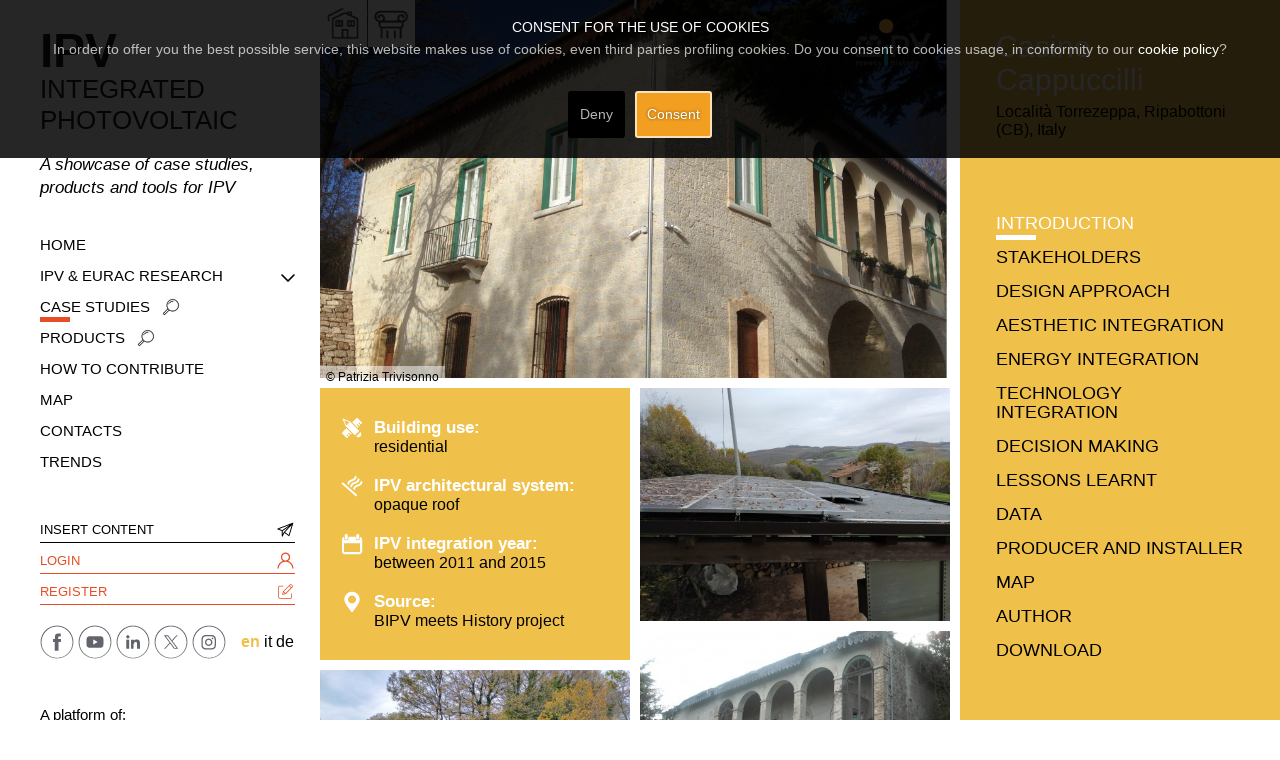

--- FILE ---
content_type: text/html; charset=utf-8
request_url: https://integratedpv.eurac.edu/en/case-studies/casino-cappuccilli.html
body_size: 48302
content:
<!DOCTYPE html>
<html xmlns="http://www.w3.org/1999/xhtml" xml:lang="en" version="XHTML+RDFa 1.0" dir="ltr"
  xmlns:og="http://ogp.me/ns#"
  xmlns:content="http://purl.org/rss/1.0/modules/content/"
  xmlns:dc="http://purl.org/dc/terms/"
  xmlns:foaf="http://xmlns.com/foaf/0.1/"
  xmlns:rdfs="http://www.w3.org/2000/01/rdf-schema#"
  xmlns:sioc="http://rdfs.org/sioc/ns#"
  xmlns:sioct="http://rdfs.org/sioc/types#"
  xmlns:skos="http://www.w3.org/2004/02/skos/core#"
  xmlns:xsd="http://www.w3.org/2001/XMLSchema#">

<head profile="http://www.w3.org/1999/xhtml/vocab">
  <meta http-equiv="Content-Type" content="text/html; charset=utf-8" />
<meta content="#ffffff" name="theme-color" />
<meta content="#ffffff" name="msapplication-navbutton-color" />
<meta content="black-translucent" name="apple-mobile-web-app-status-bar-style" />
<meta about="/en/heritage-constraint/listed-building.html" typeof="skos:Concept" property="rdfs:label skos:prefLabel" content="listed building" />
<link rel="shortcut icon" href="https://integratedpv.eurac.edu/sites/all/themes/ndesign/favicon.ico" type="image/vnd.microsoft.icon" />
<link rel="canonical" href="https://integratedpv.eurac.edu/en/case-studies/casino-cappuccilli.html" />
<link rel="shortlink" href="https://integratedpv.eurac.edu/en/node/976" />
<meta property="og:type" content="company" />
<meta property="og:title" content="Casino Cappuccilli" />
<meta property="og:description" content="province of Campobasso, the Casino Cappuccilli is one of the most important expressions of rural Molise architecture. The original building dates back to the 18th century, with an extension from between the end of the 19th century and the beginning of the 20th century, a period which saw the creation of the neoclassical facade that currently characterises the building’s architecture. Casino Cappuccilli is comprised of a habitation and garden and is thus of extraordinary value as an authentic expression of local culture. There is a wooden photovoltaic canopy erected in the garden. Sources: Arch. Patrizia Trivisonno" />
<meta property="og:image" content="https://integratedpv.eurac.edu/sites/default/files/styles/thumb-gallery/public/casi-studio/field_image/I_resized.jpg?itok=qX6y7qjq" />
  <title>Casino Cappuccilli | Eurac Research</title>
  <style type="text/css" media="all">
@import url("https://integratedpv.eurac.edu/modules/system/system.base.css?t4sl0k");
@import url("https://integratedpv.eurac.edu/modules/system/system.menus.css?t4sl0k");
@import url("https://integratedpv.eurac.edu/modules/system/system.messages.css?t4sl0k");
@import url("https://integratedpv.eurac.edu/modules/system/system.theme.css?t4sl0k");
</style>
<style type="text/css" media="all">
@import url("https://integratedpv.eurac.edu/modules/comment/comment.css?t4sl0k");
@import url("https://integratedpv.eurac.edu/sites/all/modules/date/date_api/date.css?t4sl0k");
@import url("https://integratedpv.eurac.edu/modules/field/theme/field.css?t4sl0k");
@import url("https://integratedpv.eurac.edu/sites/all/modules/file_manager/css/file_manager.css?t4sl0k");
@import url("https://integratedpv.eurac.edu/modules/node/node.css?t4sl0k");
@import url("https://integratedpv.eurac.edu/modules/search/search.css?t4sl0k");
@import url("https://integratedpv.eurac.edu/modules/user/user.css?t4sl0k");
@import url("https://integratedpv.eurac.edu/sites/all/modules/views/css/views.css?t4sl0k");
@import url("https://integratedpv.eurac.edu/sites/all/modules/ckeditor/css/ckeditor.css?t4sl0k");
</style>
<style type="text/css" media="all">
@import url("https://integratedpv.eurac.edu/sites/all/modules/ctools/css/ctools.css?t4sl0k");
@import url("https://integratedpv.eurac.edu/modules/locale/locale.css?t4sl0k");
@import url("https://integratedpv.eurac.edu/sites/all/modules/field_collection/field_collection.theme.css?t4sl0k");
@import url("https://integratedpv.eurac.edu/modules/taxonomy/taxonomy.css?t4sl0k");
</style>
<link type="text/css" rel="stylesheet" href="https://kenwheeler.github.io/slick/slick/slick.css" media="all" />
<link type="text/css" rel="stylesheet" href="https://kenwheeler.github.io/slick/slick/slick-theme.css" media="all" />
<style type="text/css" media="all">
@import url("https://integratedpv.eurac.edu/sites/default/files/less/template.WW2BIpVcIqzisUVh4wL9OQwt3KN-ZEb_0Xh_kxjH2rU.css?t4sl0k");
</style>
<style type="text/css" media="all">
@import url("https://integratedpv.eurac.edu/sites/all/libraries/eucookielaw/eucookielaw.css?t4sl0k");
@import url("https://integratedpv.eurac.edu/sites/all/modules/eu_cookie_law/eu_cookie_law.css?t4sl0k");
</style>
<link type="text/css" rel="stylesheet" href="https://integratedpv.eurac.edu/sites/all/themes/ndesign/css/featherlight.min.css?t4sl0k" media="screen" />
<link type="text/css" rel="stylesheet" href="https://integratedpv.eurac.edu/sites/all/themes/ndesign/css/featherlight.gallery.min.css?t4sl0k" media="screen" />
  <script type="text/javascript" src="https://integratedpv.eurac.edu/sites/all/libraries/eucookielaw/EUCookieLaw.js?t4sl0k"></script>
<script type="text/javascript" src="https://integratedpv.eurac.edu/sites/all/modules/eu_cookie_law/eu_cookie_law_util.js?t4sl0k"></script>
<script type="text/javascript" src="https://integratedpv.eurac.edu/sites/all/modules/jquery_update/replace/jquery/1.11/jquery.min.js?v=1.11.2"></script>
<script type="text/javascript" src="https://integratedpv.eurac.edu/misc/jquery-extend-3.4.0.js?v=1.11.2"></script>
<script type="text/javascript" src="https://integratedpv.eurac.edu/misc/jquery-html-prefilter-3.5.0-backport.js?v=1.11.2"></script>
<script type="text/javascript" src="https://integratedpv.eurac.edu/misc/jquery.once.js?v=1.2"></script>
<script type="text/javascript" src="https://integratedpv.eurac.edu/misc/drupal.js?t4sl0k"></script>
<script type="text/javascript">
<!--//--><![CDATA[//><!--
new EUCookieLaw({
  message:  "In order to offer you the best possible service, this website makes use of cookies, even third parties profiling cookies. Do you consent to cookies usage, in conformity to our \u003Ca href=\u0022\/en\/cookie-policy.html\u0022 rel=\u0022nofollow\u0022\u003Ecookie policy\u003C\/a\u003E?" ,
  showBanner: 1,
  bannerTitle: "Consent for the use of cookies",
  tag: "h2",
  agreeLabel: "Consent",
  disagreeLabel: "Deny",
  fixOn: "top",
  reload: 1,
  agreeOnScroll: 0,
  agreeOnClick: 0,
  duration: 0,
  path: "/",
  remember: 0,
  cookieList: ["context_breakpoints"],
  classes: "pietro",
    });
//--><!]]>
</script>
<script type="text/javascript" src="https://integratedpv.eurac.edu/sites/all/modules/eu_cookie_law/js.cookie.js?t4sl0k"></script>
<script type="text/javascript" src="https://integratedpv.eurac.edu/sites/all/modules/file_manager/js/file_manager.js?t4sl0k"></script>
<script type="text/javascript" data-cookielaw-index="0">
			var EUCookieLawHTMLFragments = EUCookieLawHTMLFragments || [];
			EUCookieLawHTMLFragments[0] = "<script type=\"text\/javascript\" src=\"https:\/\/maps.googleapis.com\/maps\/api\/js?key=AIzaSyAwQraqvZMztaCYSGIOyxMqvLMR9WxLXqc\"><\/script>"</script><script class="eucookielaw-replaced-content" src="https://integratedpv.eurac.edu/sites/all/modules/eu_cookie_law/eucookielaw_utils/blocked/empty.js"></script>
<script type="text/javascript" src="https://integratedpv.eurac.edu/sites/all/themes/ndesign/js/gmap_caso.js?t4sl0k"></script>
<script type="text/javascript" src="https://integratedpv.eurac.edu/sites/all/modules/field_group/field_group.js?t4sl0k"></script>
<script type="text/javascript">
<!--//--><![CDATA[//><!--
jQuery.extend(Drupal.settings, {"basePath":"\/","pathPrefix":"en\/","setHasJsCookie":0,"ajaxPageState":{"theme":"ndesign","theme_token":"BUpxR6I7RevxL_9THtsNKqC1aziuqk5lUoj45-Grai8","js":{"0":1,"sites\/all\/themes\/ndesign\/js\/menu-nd.js":1,"sites\/all\/themes\/ndesign\/js\/bootstrap.min.js":1,"sites\/all\/themes\/ndesign\/js\/ie10-viewport-bug-workaround.js":1,"sites\/all\/themes\/ndesign\/js\/ie-alert.js":1,"sites\/all\/themes\/ndesign\/js\/theme-various.js":1,"sites\/all\/modules\/Custom\/ndesign_blocks\/libraries\/slick.min.js":1,"sites\/all\/modules\/Custom\/ndesign_blocks\/libraries\/slick.fire.js":1,"sites\/all\/themes\/ndesign\/js\/featherlight.min.js":1,"sites\/all\/themes\/ndesign\/js\/featherlight.gallery.min.js":1,"sites\/all\/themes\/ndesign\/js\/featherlight.gallery.fire.js":1,"sites\/all\/libraries\/eucookielaw\/EUCookieLaw.js":1,"sites\/all\/modules\/eu_cookie_law\/eu_cookie_law_util.js":1,"sites\/all\/modules\/jquery_update\/replace\/jquery\/1.11\/jquery.min.js":1,"misc\/jquery-extend-3.4.0.js":1,"misc\/jquery-html-prefilter-3.5.0-backport.js":1,"misc\/jquery.once.js":1,"misc\/drupal.js":1,"1":1,"sites\/all\/modules\/eu_cookie_law\/js.cookie.js":1,"sites\/all\/modules\/file_manager\/js\/file_manager.js":1,"https:\/\/maps.googleapis.com\/maps\/api\/js?key=AIzaSyAwQraqvZMztaCYSGIOyxMqvLMR9WxLXqc":1,"sites\/all\/themes\/ndesign\/js\/gmap_caso.js":1,"sites\/all\/modules\/field_group\/field_group.js":1},"css":{"modules\/system\/system.base.css":1,"modules\/system\/system.menus.css":1,"modules\/system\/system.messages.css":1,"modules\/system\/system.theme.css":1,"modules\/comment\/comment.css":1,"sites\/all\/modules\/date\/date_api\/date.css":1,"modules\/field\/theme\/field.css":1,"sites\/all\/modules\/file_manager\/css\/file_manager.css":1,"modules\/node\/node.css":1,"modules\/search\/search.css":1,"modules\/user\/user.css":1,"sites\/all\/modules\/views\/css\/views.css":1,"sites\/all\/modules\/ckeditor\/css\/ckeditor.css":1,"sites\/all\/modules\/ctools\/css\/ctools.css":1,"modules\/locale\/locale.css":1,"sites\/all\/modules\/field_collection\/field_collection.theme.css":1,"modules\/taxonomy\/taxonomy.css":1,"https:\/\/kenwheeler.github.io\/slick\/slick\/slick.css":1,"https:\/\/kenwheeler.github.io\/slick\/slick\/slick-theme.css":1,"sites\/all\/themes\/ndesign\/less\/template.less":1,"sites\/all\/libraries\/eucookielaw\/eucookielaw.css":1,"sites\/all\/modules\/eu_cookie_law\/eu_cookie_law.css":1,"sites\/all\/themes\/ndesign\/css\/featherlight.min.css":1,"sites\/all\/themes\/ndesign\/css\/featherlight.gallery.min.css":1}},"field_group":{"fieldset":"full","div":"full"}});
//--><!]]>
</script>
  <meta charset="utf-8">
  <meta http-equiv="X-UA-Compatible" content="IE=edge">
  <meta name="viewport" content="width=device-width, initial-scale=1">

  <script defer data-domain="integratedpv.eurac.edu/de" src="https://plausible.io/js/plausible.js"></script>
    
  <!-- HTML5 shim and Respond.js for IE8 support of HTML5 elements and media queries -->
  <!--[if lt IE 9]>
    {@@EUCOOKIESCRIPT[15]}
    {@@EUCOOKIESCRIPT[16]}
  <![endif]-->

</head>
<body class="html not-front not-logged-in no-sidebars page-node page-node- page-node-976 node-type-casi-studio i18n-en" >		<div class="eucookielaw-banner fixedon-bottom" id="eucookielaw-in-html">
			<div class="well">
				<h1 class="banner-title">Consent for the use of cookies</h1>
				<div class="banner-message">In order to offer you the best possible service, this website makes use of cookies, even third parties profiling cookies. Do you consent to cookies usage, in conformity to our <a href="/en/cookie-policy.html" rel="nofollow">cookie policy</a>?</div>
				
				<p class="banner-agreement-buttons text-right">
					<a href="?__eucookielaw=disagree" class="disagree-button btn btn-danger" onclick="(new EUCookieLaw()).reject(); return false;">Deny</a>
					<a href="?__eucookielaw=agree" class="agree-button btn btn-primary" onclick="(new EUCookieLaw()).enableCookies(); return false;">Consent</a>
				</p>
			</div>
		</div>
  <div id="skip-link">
    <a href="#main-content" class="element-invisible element-focusable">Skip to main content</a>
  </div>
    
  <!-- #nd-top -->
  <div id="nd-top">
    <div class="container">
      <label style="display: none;" class="show-menu">Mostra il menu</label>
      <div class="row">
          <div class="region region-nd-top">
    <div id="block-block-50" class="block block-block _blockLogoMobile">

    
  <div class="content">
    <p><a href="https://integratedpv.eurac.edu/it">Logo</a></p>
  </div>
</div>
<div id="block-ndesign-blocks-case-studies-logos" class="block block-ndesign-blocks _CUSTOM_LOGO">

    
  <div class="content">
    <div id="_CUSTOM_LOGOS">

  <div class="_SINGLE">

    <div class="_IMG">
      
      <img src="https://integratedpv.eurac.edu/sites/default/files/styles/custom_logo/public/basic_page/field_gallery/White.jpg?itok=NpnOWJxV" alt="" data-toggle="tooltip" data-placement="bottom" title="" />

          </div>

  </div>
  <div class="_SINGLE">

    <div class="_IMG">
      
      <img src="https://integratedpv.eurac.edu/sites/default/files/styles/custom_logo/public/basic_page/field_gallery/LogoScritta_0.jpg?itok=lvhXu6Bv" alt="" data-toggle="tooltip" data-placement="bottom" title="" />

          </div>

  </div>
  <div class="_SINGLE">

    <div class="_IMG">
      
      <img src="https://integratedpv.eurac.edu/sites/default/files/styles/custom_logo/public/basic_page/field_gallery/White2_0.jpg?itok=IqqJYGZx" alt="" data-toggle="tooltip" data-placement="bottom" title="" />

          </div>

  </div>
  <div class="_SINGLE">

    <div class="_IMG">
      
      <img src="https://integratedpv.eurac.edu/sites/default/files/styles/custom_logo/public/basic_page/field_gallery/Interreg-BIPV.png?itok=Pj1UM3Ae" alt="" data-toggle="tooltip" data-placement="bottom" title="" />

          </div>

  </div>

  <div class="clear"></div>

</div>
  </div>
</div>
  </div>
        <div class="clear"></div>
      </div>
    </div>
  </div>
  <!-- /#nd-top -->

  <!-- /#d7-system-message-->
  <div id="nd-system-messages">
      <div class="container">
              </div>
  </div>
  <!-- /#d7-system-message-->

  <!-- #nd-header -->
  <header id="nd-header">
    <div class="container">
      <div class="row">

        <div id="_HEAD_LEFT" class="col-md-5">
                </div>


        <div id="_HEAD_RIGHT" class="col-md-7">
                </div>

        <div class="clear"></div>

      </div>
    </div>
  </header>
  <!-- /#nd-header -->

  <!-- #nd-showcase -->
  <div id="nd-showcase">
    <div class="container">
      <div class="row">
                <div class="clear"></div>
      </div>
    </div>
  </div>
  <!-- /#nd-showcase -->

  <!-- #nd-feature -->
  <div id="nd-feature">
    <div class="container">
      <div class="row">
                <div class="clear"></div>
      </div>
    </div>
  </div>
  <!-- /#nd-feature -->

  <!-- #nd-utility -->
  <div id="nd-utility">
    <div class="container">
      <div class="row">
                <div class="clear"></div>
      </div>
    </div>
  </div>
  <!-- /#nd-utility -->

  <!-- #nd-main-top -->
  <div id="nd-main-top">
    <div class="container">
      <div class="row">
                <div class="clear"></div>
      </div>
    </div>
  </div>
  <!-- /#nd-main-top -->




  <!-- Breadcrumb -->
      <div id="nd-breadcrumb">
      <div class="container">
        <h2 class="element-invisible">You are here</h2><div class="breadcrumb"><span class="inline odd first"><a href="/en">Home</a></span> <span class="delimiter">»</span> <span class="inline even"><a href="/en/case-studies.html">Case studies</a></span> <span class="delimiter">»</span> <span class="inline odd last">Casino Cappuccilli</span></div>        <div class="clear"></div>
      </div>
    </div>
  



  





    <div id="_HOME_COLS_WRAPPER">

      <div id="_HOME_COL_A">
          <div class="region region-home-col-a">
    <div id="block-block-30" class="block block-block _TOP_MAINTEXT col-sm-12">

    
  <div class="content">
    <h1><span style="font-size:48px;"><strong>IPV</strong></span><br />
Integrated<br />
Photovoltaic</h1>
<p><em>A showcase of case studies, <br />
products and tools for IPV</em></p>
  </div>
</div>
<div id="block-menu-menu-menu-eng" class="block block-menu _MENU _ENG col-sm-12">

    
  <div class="content">
    <ul class="menu"><li class="first leaf"><a href="/en">Home</a></li>
<li class="expanded"><span class="nolink">IPV &amp; Eurac Research</span><ul class="menu"><li class="first leaf"><a href="/en/ipv-concept.html">IPV concept</a></li>
<li class="leaf"><a href="/en/ipv-design.html">IPV design</a></li>
<li class="last leaf"><a href="/en/ipv-activities.html">IPV activities</a></li>
</ul></li>
<li class="leaf active-trail"><a href="/en/case-studies.html" class="active-trail active">Case Studies</a></li>
<li class="collapsed"><a href="/en/products.html">Products</a></li>
<li class="leaf"><a href="/en/how-to-contribute.html">How to contribute</a></li>
<li class="leaf"><a href="/en/map.html">Map</a></li>
<li class="leaf"><a href="/en/contacts.html">Contacts</a></li>
<li class="last leaf"><a href="/en/trends.html">Trends</a></li>
</ul>  </div>
</div>
<div id="block-block-26" class="block block-block _LOGIN_REGISTER col-sm-12">

    
  <div class="content">
    <ul class="_ROOT"><li><a class="_TRIGGER" href="#">Add</a><br /><ul class="_SUB"><li><a href="https://integratedpv.eurac.edu/en/user/login">Insert content</a></li>
</ul></li>
</ul><ul><li><a href="https://integratedpv.eurac.edu/en/user/login">Login</a></li>
<li><a href="https://integratedpv.eurac.edu/en/user/register">Register</a></li>
</ul>  </div>
</div>
<div id="block-menu-menu-social-menu" class="block block-menu _SOCIAL_MENU col-sm-6">

    
  <div class="content">
    <ul class="menu"><li class="first leaf _HIDDEN _NODESK"><span class="nolink">Seguici su:</span></li>
<li class="leaf _FACEBOOK"><a href="https://www.facebook.com/eurac.research/" rel="nofollow">Facebook</a></li>
<li class="leaf _YOUTUBE"><a href="https://www.youtube.com/user/EURACtv" rel="nofollow" target="_blank">Youtube</a></li>
<li class="leaf _LINKEDIN"><a href="https://www.linkedin.com/company/euracresearch/posts/?feedView=all" rel="nofollow" target="_blank">Linkedin</a></li>
<li class="leaf _TWITTER"><a href="https://www.x.com/eurac" rel="nofollow" target="_blank">Twitter</a></li>
<li class="last leaf _INSTAGRAM"><a href="https://www.instagram.com/euracresearch/" rel="nofollow" target="_blank">Instagram</a></li>
</ul>  </div>
</div>
<div id="block-locale-language" class="block block-locale _LANG_SELECTOR col-sm-6">

    
  <div class="content">
    <ul class="language-switcher-locale-url"><li class="en first"><a href="https://integratedpv.eurac.edu/en" class="language-link _ACTIVE" xml:lang="en">en</a></li>
<li class="it"><a href="https://integratedpv.eurac.edu/it" class="language-link" xml:lang="it">it</a></li>
<li class="de last"><a href="https://integratedpv.eurac.edu/de" class="language-link" xml:lang="de">de</a></li>
</ul>  </div>
</div>
<div id="block-block-23" class="block block-block blockLogo col-sm-12 _ENG">

    
  <div class="content">
    <p>A platform of: <a href="https://integratedpv.eurac.edu/it">Logo</a> <span>Institute for Renewable Energy</span></p>
  </div>
</div>
<div id="block-ndesign-blocks-home-partner" class="block block-ndesign-blocks _HOME_PARTNER col-sm-12">

    <h2>Supported by:</h2>
  
  <div class="content">
    <div id="_PARTNERS">

  <div class="_WRAPPER_SLIDER">

        <div class="_SINGLE">

      <div class="_IMAGE">
        <a href="https://iea-pvps.org/research-tasks/enabling-framework-for-the-development-of-bipv/" title="https://iea-pvps.org/research-tasks/enabling-framework-for-the-development-of-bipv/" target="_blank" rel="nofollow">        <img src="https://integratedpv.eurac.edu/sites/default/files/styles/logo_partner_home/public/partners/field_image/IEA-PVPS-Logos-2019-Color-01.png?itok=aXcoAR1H" alt="Logo partner" />
        </a>      </div>

      <div class="_DESCRIPTION">
        <p>IEA PVPS Task 15 project aims to create an enabling framework to accelerate the penetration of BIPV products in the global market of renewables.</p>
      </div>

    </div>
        <div class="_SINGLE">

      <div class="_IMAGE">
        <a href="https://www.bipvmeetshistory.eu/en-gb/" title="https://www.bipvmeetshistory.eu/en-gb/" target="_blank" rel="nofollow">        <img src="https://integratedpv.eurac.edu/sites/default/files/styles/logo_partner_home/public/partners/field_image/Interreg-BIPV.png?itok=dSAMy5Wu" alt="Logo partner" />
        </a>      </div>

      <div class="_DESCRIPTION">
        Operazione co-finanziata dall’Unione europea, Fondo Europeo di Sviluppo Regionale, dallo Stato Italiano, dalla Confederazione elvetica e dai Cantoni nell’ambito del Programma di Cooperazione Interreg V-A Italia-Svizzera      </div>

    </div>
    
  </div>

</div>
  </div>
</div>
  </div>
      </div>

      <div id="_HOME_COL_B">
          <div id="main-wrapper">
            <div id="main" class="row">
              <div id="content" class="col-md-12">

                <div class="section">
                                    <a id="main-content"></a>
                                      <h1 class="title" id="page-title">Casino Cappuccilli</h1>
                                                        <div class="tabs"></div>
                                                                                            <div class="region region-content">
    <div id="block-system-main" class="block block-system">

    
  <div class="content">
    <div id="node-976" class="node node-casi-studio clearfix" about="/en/case-studies/casino-cappuccilli.html" typeof="sioc:Item foaf:Document">

  
      <span property="dc:title" content="Casino Cappuccilli" class="rdf-meta element-hidden"></span><span property="sioc:num_replies" content="0" datatype="xsd:integer" class="rdf-meta element-hidden"></span>
  
  <div class="content">
    <div class="group-base field-group-div"><div id="-mainimage" class="group-mainimage field-group-div"><div class="field field-name-field-project-type field-type-taxonomy-term-reference field-label-hidden"><div class="field-items"><div class="field-item even"><div id="taxonomy-term-56" class="taxonomy-term vocabulary-project-type">

      <h2>renovation</h2>
  
  <div class="content">
    <div class="field field-name-field-icon-term field-type-image field-label-hidden"><div class="field-items"><div class="field-item even"><img typeof="foaf:Image" src="https://integratedpv.eurac.edu/sites/default/files/styles/icon_term/public/taxonomy/field_icon_term/renovation.png?itok=x2sDzTkH" width="60" height="60" alt="" /></div></div></div>  </div>

</div>
</div></div></div><div class="field field-name-field-heritage-constraint field-type-taxonomy-term-reference field-label-hidden"><div class="field-items"><div class="field-item even"><div id="taxonomy-term-157" class="taxonomy-term vocabulary-heritage-constraint">

      <h2>listed building</h2>
  
  <div class="content">
    <div class="field field-name-field-icon-term field-type-image field-label-hidden"><div class="field-items"><div class="field-item even"><img typeof="foaf:Image" src="https://integratedpv.eurac.edu/sites/default/files/styles/icon_term/public/taxonomy/field_icon_term/listed-building.png?itok=cTWJ9j2Q" width="60" height="60" alt="" /></div></div></div>  </div>

</div>
</div></div></div>

<div class="field field-name-field-image field-type-image field-label-hidden"  >

    <div class="field-item even"  >
  <a href="#" title="" data-featherlight="https://integratedpv.eurac.edu/sites/default/files/casi-studio/field_image/I_resized.jpg"><img src="https://integratedpv.eurac.edu/sites/default/files/styles/case_study/public/casi-studio/field_image/I_resized.jpg?itok=X7yu5Ub3" alt="" title=""></a>  </div>
  </div>
<div class="field field-name-field-logo-watermark field-type-image field-label-hidden"><div class="field-items"><div class="field-item even"><img typeof="foaf:Image" src="https://integratedpv.eurac.edu/sites/default/files/case_studies/logo_watermark/BIPV%20no%20background_small_2.png" width="75" height="48" alt="" /></div></div></div><div class="field field-name-field-copyright-watermark field-type-text field-label-hidden"><div class="field-items"><div class="field-item even">© Patrizia Trivisonno</div></div></div></div></div><div class="group-top field-group-div"><div class="field field-name-field-building-use field-type-taxonomy-term-reference field-label-above"><div class="field-label">Building use:&nbsp;</div><div class="field-items"><div class="field-item even">residential</div></div></div><div class="field field-name-field-architectural-system field-type-taxonomy-term-reference field-label-above"><div class="field-label">IPV architectural system:&nbsp;</div><div class="field-items"><div class="field-item even">opaque roof</div></div></div><div class="field field-name-field-bipv-costruction-year field-type-taxonomy-term-reference field-label-above"><div class="field-label">IPV integration year:&nbsp;</div><div class="field-items"><div class="field-item even">between 2011 and 2015</div></div></div><div class="field field-name-field-source field-type-taxonomy-term-reference field-label-above"><div class="field-label">Source:&nbsp;</div><div class="field-items"><div class="field-item even">BIPV meets History project</div></div></div></div>

<section data-featherlight-gallery data-featherlight-filter="a">
  <div class="field field-name-field-gallery field-type-image field-label-hidden">

      <div class="field-item col-xs-6 col-sm-3 even"  >
      <a class="feather-gallery" title="Historical villa and photovoltaic canopy © Arch. Patrizia Trivisonno" href="https://integratedpv.eurac.edu/sites/default/files/styles/big/public/casi-studio/field_gallery/1.jpeg?itok=5h_tWYeW">
        <img src="https://integratedpv.eurac.edu/sites/default/files/styles/thumb-gallery/public/casi-studio/field_gallery/1.jpeg?itok=Mu28Wd93" alt="Historical villa and photovoltaic canopy © Arch. Patrizia Trivisonno" />
      </a>
    </div>
      <div class="field-item col-xs-6 col-sm-3 odd"  >
      <a class="feather-gallery" title="Detail of the mounting system for the photovoltaic modules © Arch. Patrizia Trivisonno" href="https://integratedpv.eurac.edu/sites/default/files/styles/big/public/casi-studio/field_gallery/2.jpeg?itok=DTsa7seJ">
        <img src="https://integratedpv.eurac.edu/sites/default/files/styles/thumb-gallery/public/casi-studio/field_gallery/2.jpeg?itok=psHtzrN3" alt="Detail of the mounting system for the photovoltaic modules © Arch. Patrizia Trivisonno" />
      </a>
    </div>
      <div class="field-item col-xs-6 col-sm-3 even"  >
      <a class="feather-gallery" title="State of conservation of the south-south-east façade before the intervention © Arch. Patrizia Trivisonno" href="https://integratedpv.eurac.edu/sites/default/files/styles/big/public/casi-studio/field_gallery/C_res.jpg?itok=CkqxzXAd">
        <img src="https://integratedpv.eurac.edu/sites/default/files/styles/thumb-gallery/public/casi-studio/field_gallery/C_res.jpg?itok=jv6_fL67" alt="State of conservation of the south-south-east façade before the intervention © Arch. Patrizia Trivisonno" />
      </a>
    </div>
      <div class="field-item col-xs-6 col-sm-3 odd"  >
      <a class="feather-gallery" title="Arcade © Arch. Patrizia Trivisonno" href="https://integratedpv.eurac.edu/sites/default/files/styles/big/public/casi-studio/field_gallery/L2_res.jpg?itok=cCsz_r0h">
        <img src="https://integratedpv.eurac.edu/sites/default/files/styles/thumb-gallery/public/casi-studio/field_gallery/L2_res.jpg?itok=huYToKE0" alt="Arcade © Arch. Patrizia Trivisonno" />
      </a>
    </div>
  
  </div>
</section>

<div class="clear"></div>
  </div>

  
  
</div>
  </div>
</div>
  </div>
                </div>

                  <div class="region region-home-col-b">
    <div id="block-ndesign-blocks-casestudy-correlati" class="block block-ndesign-blocks _RELATED _CASE_STUDIES">

    
  <div class="content">
    <div id="_CASI_CORRELATI" class="_CASI _CORRELATI">



  <div class="clear"></div>

</div>
  </div>
</div>
<div id="block-ndesign-blocks-products-correlati-in-case" class="block block-ndesign-blocks _RELATED _PRODUCTS _IN_CASE">

    
  <div class="content">
    <div id="_PRODOTTI_CORRELATI" class="_PRODOTTI _CORRELATI">



  <div class="clear"></div>

</div>
  </div>
</div>
  </div>

              </div>
            </div>
          </div>
      </div>

      <div id="_HOME_COL_C">
          <div class="region region-home-col-c">
    <div id="block-ndesign-blocks-casestudy-sidebar" class="block block-ndesign-blocks">

    
  <div class="content">
    <div id="_SB_CASE_STUDY" class="_CASE_STUDY _SB">

  <div class="_CONT">

    <h1 class="title" id="page-title">Casino Cappuccilli</h1>

    <div class="_LOCATION">
      <div class="field field-name-field-location field-type-text field-label-hidden"><div class="field-items"><div class="field-item even">Località Torrezeppa, Ripabottoni (CB), Italy</div></div></div>    </div>

    <div class="_ACCORDION _LARGE">
      <div class="_TRIGGERS">
        <div class="group-aesthetic field-group-div">
          <h3 data-contents="_0" class="_ACTIVE"><span>Introduction</span></h3>
        </div>

        <div class="group-aesthetic field-group-div">
          <h3 data-contents="_000"><span>Stakeholders</span></h3>
        </div>

                <div class="group-design-approach field-group-div">
          <h3 data-contents="_00"><span>Design approach</span></h3>
        </div>
        
                <div class="group-aesthetic field-group-div">
          <h3 data-contents="_1"><span>Aesthetic integration</span></h3>
        </div>
        
                <div class="group-energy-integration field-group-div">
          <h3 data-contents="_2"><span>Energy integration</span></h3>
        </div>
        
                <div class="group-technology-integration field-group-div">
          <h3 data-contents="_3"><span>Technology integration</span></h3>
        </div>
        
                <div class="group-decision-making field-group-div">
          <h3 data-contents="_4"><span>Decision making</span></h3>
        </div>
        
                <div class="group-lesson-learnt field-group-div">
          <h3 data-contents="_5"><span>Lessons learnt</span></h3>
        </div>
        
        <div class="group-data-more field-group-div">
          <h3 data-contents="_6"><span>Data</span></h3>
        </div>

        <div class="group-prod-inst field-group-div">
          <h3 data-contents="_62"><span>Producer and installer</span></h3>
        </div>

        <div class="group-map field-group-div">
          <h3 data-contents="_7"><span>Map</span></h3>
        </div>

                <div class="group-author field-group-div">
          <h3 data-contents="_8"><span>Author</span></h3>
        </div>
        
        <div class="_PDF">
          <h3><a href="https://integratedpv.eurac.edu/sites/default/files/casi-studio/field_downloadable_pdf/pdf_export_976.pdf" target="_blank">Download</a></h3>        </div>
      </div>

      <div class="group-inner field-group-div _OPEN" data-trigger="_0">
        <div class="field field-name-body field-type-text-with-summary field-label-hidden"><div class="field-items"><div class="field-item even" property="content:encoded"><p>province of Campobasso, the Casino Cappuccilli is one of the most important expressions of rural Molise architecture. The original building dates back to the 18<sup>th</sup> century, with an extension from between the end of the 19<sup>th</sup> century and the beginning of the 20<sup>th</sup> century, a period which saw the creation of the neoclassical facade that currently characterises the building’s architecture. Casino Cappuccilli is comprised of a habitation and garden and is thus of extraordinary value as an authentic expression of local culture. There is a wooden photovoltaic canopy erected in the garden.</p>
<p>Sources: Arch. Patrizia Trivisonno</p>
</div></div></div>      </div>

      <div class="group-inner field-group-div" data-trigger="_000">
        <h3><span>STAKEHOLDERS</span></h3>
        <div class="field field-name-field-project-manager field-type-text-long field-label-above"><div class="field-label">Main building designer:&nbsp;</div><div class="field-items"><div class="field-item even"><p>Arch. Patrizia Trivisonno</p>
</div></div></div>                                <div class="field field-name-field-collaborators-on-the-proje field-type-text-long field-label-above"><div class="field-label">Other stakeholders:&nbsp;</div><div class="field-items"><div class="field-item even"><p>Ing. Carlo Romano</p>
</div></div></div>        
<!--
        <div class="field field-name-field-construction-supervision field-type-text-long field-label-above">
          <div class="field-label">Works supervisor:&nbsp;</div>
          <div class="field-items">
            <div class="field-item even">
                        </div>
          </div>
        </div>
-->
        
      </div>

            <div class="group-inner field-group-div" data-trigger="_00">
        <div class="field field-name-field-projectual-approach field-type-text-long field-label-hidden"><div class="field-items"><div class="field-item even"><p>Casino Cappuccilli has undergone conservative restoration works, the aim of which was to restore the building and the drystone garden walls to their original state. All the procedures necessary to reinforce the structure and preserve the architectural configuration of the building were carried out. The stone and roof tiles were cleaned, and the late-19<sup>th</sup> century plasterwork and door- and window-frames were restored. At the same time, the building was also updated in terms of power supply through a number of interventions that included the addition of a photovoltaic system.</p>
</div></div></div>      </div>
      
            <div class="group-inner field-group-div" data-trigger="_1">
        <div class="field field-name-field-aesthetic-integration field-type-text-long field-label-hidden"><div class="field-items"><div class="field-item even"><p>The photovoltaic modules were integrated into a section of the garden adjacent to Casino Cappuccilli, in accordance with the guidelines and good practices set out by the authorities. The installation does not dominate the historical building</p>
</div></div></div>      </div>
      
            <div class="group-inner field-group-div" data-trigger="_2">
        <div class="field field-name-field-energy-integration field-type-text-long field-label-hidden"><div class="field-items"><div class="field-item even"><p>The photovoltaic system provides the energy consumed by the electrical equipment in Casino Cappuccilli. Heating for the building is provided by a biomass boiler. From an energy point of view, the modernisation of the systems also included the conversion of an existing basin for the collection and storage of water.</p>
</div></div></div>      </div>
      
            <div class="group-inner field-group-div" data-trigger="_3">
        <div class="field field-name-field-technology-integration field-type-text-long field-label-hidden"><div class="field-items"><div class="field-item even"><p>The photovoltaic modules were integrated into a wooden canopy that is well exposed to sunlight.</p>
</div></div></div>      </div>
      
            <div class="group-inner field-group-div" data-trigger="_4">
        <div class="field field-name-field-decision-making field-type-text-long field-label-hidden"><div class="field-items"><div class="field-item even"><p>Due to its past central role in the management of the Cappuccilli family’s estate, the building had been originally designed to be as self-sufficient as possible. There were fireplaces and stoves inside, as well as a basin for the collection of rainwater, and drystone terracing for the cultivation of vegetables for the family. The conversion of the property saw the introduction of modern solutions, which included the installation of the photovoltaic system in line with the surrounding area and aimed at energy autonomy.</p>
</div></div></div>      </div>
      
            <div class="group-inner field-group-div" data-trigger="_5">
        <div class="field field-name-field-lesson-learnt field-type-text-long field-label-hidden"><div class="field-items"><div class="field-item even"><p>The restoration of Casino Cappuccilli was funded by the 2007-2013 Rural Development Programme, measure 3.2.3, Protection and refurbishment of rural heritage - Restoration works for prestigious historical-cultural heritage. The programme allowed for the use of technical solutions for energy saving. This clause was seen by the client and the technicians involved as an opportunity, which guided the design choices and the technical solutions applied. It should be highlighted that this process was conditioned by the environmental setting, in particular the Torrezeppa forest and, more generally, the Basso Molise landscape.</p>
<p>The Casino Cappuccilli project demonstrated that:</p>
<p>- the integration of modern technology aimed at energy saving with conservative restoration methods is possible and delivers excellent results.</p>
<p>- the procedures for obtaining approval and permission are in line with the standard timing of Italian bureaucracy and can therefore be considered as acceptable.</p>
<p>- the installation of these technological solutions can also be carried out by artisan companies, which are particularly skilled in identifying the relative requirements and offering quality services.</p>
<p>- the Molise area welcomes changes that combine requirements for energy savings with local traditions.</p>
<p>- the landscape is particularly characteristic and is suited to the addition of technology aimed at energy savings (Architect Patrizia Trivisonno).</p>
</div></div></div>      </div>
      
      <div class="group-inner field-group-div" data-trigger="_6">

        <div class="group-project-data field-group-div">
          <h3><span>PROJECT DATA</span></h3>
          <div class="field field-name-field-project-type field-type-taxonomy-term-reference field-label-above"><div class="field-label">Project type:&nbsp;</div><div class="field-items"><div class="field-item even"><a href="/en/project-type/renovation.html" typeof="skos:Concept" property="rdfs:label skos:prefLabel">renovation</a></div></div></div>          <div class="field field-name-field-heritage-constraint field-type-taxonomy-term-reference field-label-above"><div class="field-label">Heritage constraint:&nbsp;</div><div class="field-items"><div class="field-item even"><a href="/en/heritage-constraint/listed-building.html" typeof="skos:Concept" property="rdfs:label skos:prefLabel">listed building</a></div></div></div>                    <div class="field field-name-field-building-construction-tech field-type-taxonomy-term-reference field-label-above"><div class="field-label">Building construction technique:&nbsp;</div><div class="field-items"><div class="field-item even"><a href="/en/building-construction-technique/pre-industrial.html" typeof="skos:Concept" property="rdfs:label skos:prefLabel">pre-industrial</a></div></div></div>                            </div>

        <div class="_GOTO_TRENDS_CONTAINER">
                    <a href="/en/trends.html">Open the Case Studies trends</a>
        </div>





        






        <div id="_BIPV_RPT_WRAP">
                    <div class="group-producer-data field-bipv-repeatable-field">
            <fieldset class="group-bipv-sys-data field-group-fieldset form-wrapper">
              <legend><span class="fieldset-legend">BIPV SYSTEM DATA</span></legend>

              <div class="fieldset-wrapper">
                <div class="field field-name-field-bipv-architectural-system field-type-text field-label-above"><div class="field-label">Architectural system:&nbsp;</div><div class="field-items"><div class="field-item even">Opaque roof</div></div></div><div class="field field-name-field-integration-year field-type-number-integer field-label-above"><div class="field-label">Integration year:&nbsp;</div><div class="field-items"><div class="field-item even">2014</div></div></div><div class="field field-name-field-active-material field-type-text field-label-above"><div class="field-label">Active material:&nbsp;</div><div class="field-items"><div class="field-item even">Monocrystalline silicon</div></div></div><div class="field field-name-field-module-transparency field-type-taxonomy-term-reference field-label-above"><div class="field-label">Module transparency:&nbsp;</div><div class="field-items"><div class="field-item even"><a href="/en/module-transparency/opaque.html" typeof="skos:Concept" property="rdfs:label skos:prefLabel">opaque</a></div></div></div><div class="field field-name-field-module-technology field-type-taxonomy-term-reference field-label-above"><div class="field-label">Module technology:&nbsp;</div><div class="field-items"><div class="field-item even"><a href="/en/module-technology/glass-glass-recognizable-pv-standard-modules.html" typeof="skos:Concept" property="rdfs:label skos:prefLabel">glass-glass, recognizable PV, standard modules</a></div></div></div><div class="field field-name-field-nominal-power field-type-text field-label-above"><div class="field-label">System power [kWp]:&nbsp;</div><div class="field-items"><div class="field-item even">6</div></div></div><div class="field field-name-field-orientation field-type-text field-label-above"><div class="field-label">Modules orientation:&nbsp;</div><div class="field-items"><div class="field-item even">South</div></div></div><div class="field field-name-field-tilt field-type-text field-label-above"><div class="field-label">Modules tilt [°]:&nbsp;</div><div class="field-items"><div class="field-item even">30</div></div></div>              </div>
            </fieldset>

                        <fieldset class="group-bipv-sys-costs field-group-fieldset form-wrapper">
              <legend><span class="fieldset-legend">BIPV SYSTEM COSTS</span></legend>

              <div class="fieldset-wrapper">
                <div class="field repeat field_total_cost_euro field-type-text field-label-above"><div class="field-label">Total cost [€]:&nbsp;</div><div class="field-items"><div class="field-item even">19,300</div></div></div><div class="field repeat field_euro_per_kilowatt field-type-text field-label-above"><div class="field-label">€/kWp:&nbsp;</div><div class="field-items"><div class="field-item even">3,216</div></div></div>              </div>
            </fieldset>
            
          </div>
                  </div>
      








      </div>


      <div class="group-inner field-group-div" data-trigger="_62">
                

                      </div>

      <div class="group-inner field-group-div" data-trigger="_7">
        <div id="map" style="width: 100%; height: 400px;" data-lat="41.705936" data-lon="14.862049" data-title="Casino Cappuccilli"></div>
<div class="_LOCATION">Località Torrezeppa, Ripabottoni (CB), Italy</div>
<div class="_GO_TO_FULL_MAP"><a href="https://integratedpv.eurac.edu/en/map.html">Open the full Case Studies map</a></div>
      </div>

            <div class="group-inner field-group-div" data-trigger="_8">
        <div class="field field-name-field-case-study-author field-type-text-long field-label-hidden"><div class="field-items"><div class="field-item even"><p>Eurac Research</p>
</div></div></div>      </div>
      
    </div>
  </div>

</div>
  </div>
</div>
  </div>
      </div>

    </div>








  <!-- #nd-main-bottom -->
  <div id="nd-main-bottom">
    <div class="container">
      <div class="row">
                <div class="clear"></div>
      </div>
    </div>
  </div>
  <!-- /#nd-main-bottom -->

  <!-- #nd-bottom -->
  <div id="nd-bottom">
    <div class="container">
      <div class="row">
                <div class="clear"></div>
      </div>
    </div>
  </div>
  <!-- /#nd-bottom -->

  <!-- #nd-footer -->
  <footer id="nd-footer">
    <div class="container">
      <div class="row">
          <div class="region region-nd-footer">
    <div id="block-ndesign-blocks-footer-contents" class="block block-ndesign-blocks _FOOTER_CONTENTS col-lg-9 col-md-12">

    
  <div class="content">
    <div id="_FOOTER_CONTENTS">
	
	<div class="row">
		
		<div class="col-lg-3 col-md-12 col-sm-12 col-xs-12 _HEAD">
			<h2>Eurac Research</h2>
		</div>

    <div class="col-lg-5 col-md-8 col-sm-12 col-xs-12 _TEXT">
      <p><strong><a href="http://www.eurac.edu/en" target="_blank">EURAC RESEARCH</a></strong> is a private research centre based in Bolzano (South Tyrol) with researchers from a wide variety of scientific fields who come from all over the globe. Together, through scientific knowledge and research, they share the goal of shaping the future.</p>
    </div>

    <div class="col-lg-4 col-md-4 col-sm-12 col-xs-12 _CONTACTS">
      <h3><a href="https://www.eurac.edu/en/institutes-centers/institute-for-renewable-energy" target="_blank">Institute for renewable energy</a></h3>

<ul>
	<li>Via A. Volta 13/A</li>
	<li>39100 Bolzano - Italia</li>
	<li>T&nbsp;<a href="tel: 00390471055600">+39 0471 055 600</a></li>
	<li><a href="mailto: renewable.energy@eurac.edu">renewable.energy@eurac.edu</a></li>
	<li><a href="mailto: renewable.energy@pec.eurac.edu">renewable.energy@pec.eurac.edu</a></li>
</ul>
    </div>

    <div class="clear"></div>
  </div>

</div>
  </div>
</div>
<div id="block-menu-menu-policies-eng" class="block block-menu _POLICIES_MENU _ENG col-lg-3 col-md-12">

    
  <div class="content">
    <ul class="menu"><li class="first leaf"><a href="/en/cookie-policy.html">Cookie policy</a></li>
<li class="leaf"><a href="/en/privacy-policy.html">Privacy policy</a></li>
<li class="last leaf"><a href="/en/terms-of-use.html">Terms of use</a></li>
</ul>  </div>
</div>
  </div>
        <div class="clear"></div>
      </div>
    </div>
  </footer>
  <!-- /#nd-footer -->

  <!-- #nd-copyright -->
  <div id="nd-copyright">
    <div class="container">
      <div class="row">
          <div class="region region-nd-copyright">
    <div id="block-block-31" class="block block-block _BACK_TO_TOP col-sm-12">

    
  <div class="content">
    <p><a href="#" id="_TOTOP">Back to Top</a></p>
  </div>
</div>
<div id="block-block-22" class="block block-block blockCopyNotFront col-sm-12">

    
  <div class="content">
    <p>NDesign - Web agency</p>
  </div>
</div>
  </div>
        <div class="clear"></div>
      </div>
    </div>
  </div>
  <!-- /#nd-copyright -->
  <script type="text/javascript">
<!--//--><![CDATA[//><!--
jQuery(document).ready(function($) {
  $(".disagree-button").on("click", function() {
    Cookies.get("_gat");
    Cookies.remove("_gat", {domain: "integratedpv.eurac.edu", path: "/" });
    Cookies.get("_ga");
    Cookies.remove("_ga", {domain: "integratedpv.eurac.edu", path: "/" });
    window.location.reload();
  });
});
//--><!]]>
</script>
<script type="text/javascript" src="https://integratedpv.eurac.edu/sites/all/themes/ndesign/js/menu-nd.js?t4sl0k"></script>
<script type="text/javascript" src="https://integratedpv.eurac.edu/sites/all/themes/ndesign/js/bootstrap.min.js?t4sl0k"></script>
<script type="text/javascript" src="https://integratedpv.eurac.edu/sites/all/themes/ndesign/js/ie10-viewport-bug-workaround.js?t4sl0k"></script>
<script type="text/javascript" src="https://integratedpv.eurac.edu/sites/all/themes/ndesign/js/ie-alert.js?t4sl0k"></script>
<script type="text/javascript" src="https://integratedpv.eurac.edu/sites/all/themes/ndesign/js/theme-various.js?t4sl0k"></script>
<script type="text/javascript" src="https://integratedpv.eurac.edu/sites/all/modules/Custom/ndesign_blocks/libraries/slick.min.js?t4sl0k"></script>
<script type="text/javascript" src="https://integratedpv.eurac.edu/sites/all/modules/Custom/ndesign_blocks/libraries/slick.fire.js?t4sl0k"></script>
<script type="text/javascript" src="https://integratedpv.eurac.edu/sites/all/themes/ndesign/js/featherlight.min.js?t4sl0k"></script>
<script type="text/javascript" src="https://integratedpv.eurac.edu/sites/all/themes/ndesign/js/featherlight.gallery.min.js?t4sl0k"></script>
<script type="text/javascript" src="https://integratedpv.eurac.edu/sites/all/themes/ndesign/js/featherlight.gallery.fire.js?t4sl0k"></script>
  
</body>
</html>


--- FILE ---
content_type: text/css
request_url: https://integratedpv.eurac.edu/sites/all/libraries/eucookielaw/eucookielaw.css?t4sl0k
body_size: 7646
content:
/* NDesign Web Agency */
/* www.ndesign.it */
/* NDesign Web Agency */
/* www.ndesign.it */
/*----------------------------------------------------------------------------*/
/*----------------------------------------------------------------------------*/
/* Variables -----------------*/
/*----------------------------------------------------------------------------*/
/*----------------------------------------------------------------------------*/
/*----------------------------------------------------------------------------*/
/* Per i grigi utilizzare le seguenti variabili di bootstrap
/*----------------------------------------------------------------------------*/
/*
$white:    #fff !default;
$gray-100: #f8f9fa !default;
$gray-200: #e9ecef !default;
$gray-300: #dee2e6 !default;
$gray-400: #ced4da !default;
$gray-500: #adb5bd !default;
$gray-600: #6c757d !default;
$gray-700: #495057 !default;
$gray-800: #343a40 !default;
$gray-900: #212529 !default;
$black:    #000 !default;
*/
/*----------------------------------------------------------------------------*/
/* Fonts
/*----------------------------------------------------------------------------*/
/*----------------------------------------------------------------------------*/
/* Bootstrap mixins
/*----------------------------------------------------------------------------*/
/*
   @include border-radius($radius: $border-radius)
   @include border-top-radius($radius)
   @include border-right-radius($radius)
   @include border-bottom-radius($radius)
   @include border-left-radius($radius)
*/
/*
   @include box-shadow($shadow...)
*/
/*
   @include clearfix()
*/
/*
// Horizontal gradient, from left to right
// Creates two color stops, start and end, by specifying a color and position for each color stop.
   @include gradient-x($start-color: #555, $end-color: #333, $start-percent: 0%, $end-percent: 100%)

// Vertical gradient, from top to bottom
// Creates two color stops, start and end, by specifying a color and position for each color stop.
   @include gradient-y($start-color: #555, $end-color: #333, $start-percent: 0%, $end-percent: 100%)
   @include gradient-directional($start-color: #555, $end-color: #333, $deg: 45deg)
   @include gradient-x-three-colors($start-color: #00b3ee, $mid-color: #7a43b6, $color-stop: 50%, $end-color: #c3325f) 
   @include gradient-y-three-colors($start-color: #00b3ee, $mid-color: #7a43b6, $color-stop: 50%, $end-color: #c3325f)
   @include gradient-radial($inner-color: #555, $outer-color: #333)
   @include gradient-striped($color: rgba(255,255,255,.15), $angle: 45deg)
*/
/*----------------------------------------------------------------------------*/
/* Resets
/*----------------------------------------------------------------------------*/
/*
   @include list-unstyled()
*/
/*
   @include reset-text()
*/
/*----------------------------------------------------------------------------*/
/* Position - https://css-tricks.com/snippets/css/prevent-long-urls-from-breaking-out-of-container/
/*----------------------------------------------------------------------------*/
.dont-break-out {
  /* These are technically the same, but use both */
  overflow-wrap: break-word;
  word-wrap: break-word;
  -ms-word-break: break-all;
  /* This is the dangerous one in WebKit, as it breaks things wherever */
  word-break: break-all;
  /* Instead use this non-standard one: */
  word-break: break-word;
  /* Adds a hyphen where the word breaks, if supported (No Blink) */
  -ms-hyphens: auto;
  -moz-hyphens: auto;
  -webkit-hyphens: auto;
  hyphens: auto; }

/*----------------------------------------------------------------------------*/
/* Position - https://css-tricks.com/snippets/sass/mixin-offset-positioning/
/*----------------------------------------------------------------------------*/
/*----------------------------------------------------------------------------*/
/* Text-overflow - Usage: &:extend(.text-overflow);
/*----------------------------------------------------------------------------*/
.text-overflow {
  overflow: hidden;
  -o-text-overflow: ellipsis;
  text-overflow: ellipsis;
  white-space: nowrap; }

/*----------------------------------------------------------------------------*/
/* Browser specific
/*----------------------------------------------------------------------------*/
/*--- Only Firefox ---*/
/* NDesign Web Agency */
/* www.ndesign.it */
.eucookielaw-banner {
  position: fixed;
  top: 0;
  right: 0;
  bottom: auto !important;
  left: 0;
  background: rgba(0, 0, 0, 0.85) !important;
  color: rgba(255, 255, 255, 0.7) !important;
  z-index: 9999;
  font-size: 14px;
  line-height: 19px;
  text-align: center; }
  .eucookielaw-banner.fixedon-top {
    top: 0;
    -webkit-border-radius: 0;
    -moz-border-radius: 0;
    border-radius: 0; }
  .eucookielaw-banner.fixedon-static {
    position: static; }
  .eucookielaw-banner.fixedon-bottom {
    bottom: 0; }
  .eucookielaw-banner .well {
    border: 0;
    display: block;
    padding: 20px !important; }
    .eucookielaw-banner .well h2.banner-title {
      text-transform: uppercase;
      color: #ffffff;
      font-size: 14px;
      padding: 0;
      margin: 0;
      border: none;
      list-style: none;
      margin: 0 0 5px;
      font-weight: 400; }
    .eucookielaw-banner .well .banner-message a {
      font-weight: 300;
      color: white;
      text-decoration: underline; }
      .eucookielaw-banner .well .banner-message a:hover {
        color: white; }
    .eucookielaw-banner .well .banner-agreement-buttons {
      text-align: center; }
      .eucookielaw-banner .well .banner-agreement-buttons .disagree-button,
      .eucookielaw-banner .well .banner-agreement-buttons .agree-button {
        display: inline-block;
        color: rgba(255, 255, 255, 0.7);
        font-size: 14px;
        font-weight: 300;
        text-decoration: none;
        -webkit-border-radius: 3px;
        -moz-border-radius: 3px;
        border-radius: 3px;
        margin: 15px 5px 0;
        background: #000000;
        border: 2px solid rgba(255, 255, 255, 0.7);
      padding:10px;}
        .eucookielaw-banner .well .banner-agreement-buttons .disagree-button:hover,
        .eucookielaw-banner .well .banner-agreement-buttons .agree-button:hover {
          background: white;
          color: #000000; }
      .eucookielaw-banner .well .banner-agreement-buttons .disagree-button {
        border: 2px solid #000000; }
        .eucookielaw-banner .well .banner-agreement-buttons .disagree-button:hover {
          border-color: rgba(255, 255, 255, 0.7); }
      .eucookielaw-banner .well .banner-agreement-buttons .agree-button {
        color: #ffffff;
        background: #f29e20;
        font-weight: 500;
        text-shadow: 0 0 3px #724707; }
        .eucookielaw-banner .well .banner-agreement-buttons .agree-button:hover {
          text-shadow: none; }

body.admin-bar .eucookielaw-banner.fixedon-top {
  top: 32px; }

.eucookielaw-blocked {
  border: 1px solid #ccc;
  background-color: #eee;
  color: #444;
  font-weight: bold;
  text-align: center;
  display: inline-block; }

ul#eucookielaw-language-switcher {
  display: block;
  list-style: no;
  list-style-type: none;
  margin: 0;
  padding: 0; }
  ul#eucookielaw-language-switcher li {
    display: inline;
    padding: 0.5em 0.5em;
    border: 1px solid #ccc;
    margin: 0.4em;
    background-color: #fff; }

.node-type-policies h1,
.node-type-policies h2 {
  padding: 0;
  margin: 0;
  border: none;
  list-style: none;
  color: #000000;
  border-bottom: 1px dotted rgba(255, 255, 255, 0.5);
  padding-bottom: 10px;
  margin-bottom: 15px;
  font-weight: 300; }


--- FILE ---
content_type: image/svg+xml
request_url: https://integratedpv.eurac.edu/sites/all/themes/ndesign/images/iconSearch.svg
body_size: 1157
content:
<?xml version="1.0" encoding="utf-8"?>
<!-- Generator: Adobe Illustrator 24.0.2, SVG Export Plug-In . SVG Version: 6.00 Build 0)  -->
<svg version="1.1" id="Livello_1" xmlns="http://www.w3.org/2000/svg" xmlns:xlink="http://www.w3.org/1999/xlink" x="0px" y="0px"
	 viewBox="0 0 85 85" style="enable-background:new 0 0 85 85;" xml:space="preserve">
<style type="text/css">
	.st0{fill:#010202;stroke:#010202;stroke-linecap:round;stroke-miterlimit:10;}
</style>
<g>
	<g>
		<path class="st0" d="M9.3,75.7c0.6,0.6,1.4,0.9,2.2,0.9c0.8,0,1.6-0.3,2.2-0.9l18.6-18.6l-4.4-4.4L9.3,71.3
			C8.1,72.5,8.1,74.5,9.3,75.7 M50.4,60.8c14.4,0,26.1-11.7,26.2-26.2c0-14.4-11.7-26.2-26.2-26.2C36,8.5,24.2,20.2,24.2,34.6
			C24.2,49.1,36,60.8,50.4,60.8 M7.6,69.6l19.1-19.1c-8.8-13.1-5.3-30.9,7.8-39.7c13.1-8.8,30.9-5.3,39.7,7.8
			c8.8,13.1,5.3,30.9-7.8,39.7c-9.6,6.5-22.3,6.5-31.9,0L15.4,77.4c-2.2,2.2-5.6,2.2-7.8,0C5.5,75.3,5.5,71.8,7.6,69.6"/>
		<path class="st0" d="M52.5,14.2l0.1,2.4c-6.3,0.2-12.2,3.1-16.1,8.1l-1.9-1.5C38.9,17.7,45.5,14.4,52.5,14.2"/>
		<path class="st0" d="M31.9,25.7L34,27c-0.4,0.8-0.9,1.5-1.2,2.3l-2.2-1C30.9,27.4,31.4,26.6,31.9,25.7"/>
	</g>
</g>
</svg>


--- FILE ---
content_type: image/svg+xml
request_url: https://integratedpv.eurac.edu/sites/all/themes/ndesign/images/logo-EURAC.svg
body_size: 6415
content:
<?xml version="1.0" encoding="utf-8"?>
<!-- Generator: Adobe Illustrator 15.1.0, SVG Export Plug-In  -->
<!DOCTYPE svg PUBLIC "-//W3C//DTD SVG 1.1//EN" "http://www.w3.org/Graphics/SVG/1.1/DTD/svg11.dtd" [
	<!ENTITY ns_flows "http://ns.adobe.com/Flows/1.0/">
]>
<svg version="1.1"
	 xmlns="http://www.w3.org/2000/svg" xmlns:xlink="http://www.w3.org/1999/xlink" xmlns:a="http://ns.adobe.com/AdobeSVGViewerExtensions/3.0/"
	 x="0px" y="0px" width="190px" height="68px" viewBox="0 0 190 68" overflow="visible" enable-background="new 0 0 190 68"
	 xml:space="preserve">
<defs>
</defs>
<g>
	<defs>
		<rect id="SVGID_1_" width="189.524" height="68.032"/>
	</defs>
	<clipPath id="SVGID_2_">
		<use xlink:href="#SVGID_1_"  overflow="visible"/>
	</clipPath>
	<path clip-path="url(#SVGID_2_)" fill="#E73E11" d="M163.405,67.406c1.304-0.052,3.285-0.156,5.318-0.156
		c1.98,0,4.117,0.104,5.422,0.156v-1.46l-1.722-0.26c-1.146-0.209-1.72-0.522-1.72-4.171V46.449
		c1.355-0.886,3.701-2.033,6.047-2.033c4.432,0,5.475,2.45,5.475,6.412v10.688c0,3.648-0.521,3.962-1.721,4.171l-1.72,0.26v1.46
		c1.303-0.052,3.284-0.156,5.317-0.156c1.98,0,4.117,0.104,5.422,0.156v-1.46l-1.721-0.26c-1.147-0.209-1.721-0.522-1.721-4.171
		V50.254c0-5.265-1.771-8.914-7.924-8.914c-2.764,0-5.735,1.772-7.455,3.389V30.496c-2.607,1.304-4.536,2.033-7.246,2.815v1.252
		c3.389,0.677,3.389,1.303,3.389,3.962v22.99c0,3.648-0.521,3.962-1.721,4.171l-1.721,0.26V67.406z M150.843,68.032
		c3.857,0,6.777-1.773,7.715-3.337l-0.261-1.355c-1.563,1.042-3.7,1.616-6.047,1.616c-5.422,0-9.228-3.702-9.228-10.375
		c0-6.933,3.701-10.999,8.133-10.999c3.701,0,4.9,1.981,5.057,4.952h1.981c0-1.72,0.052-4.223,0.209-5.943
		c-1.722-0.626-4.171-1.251-6.935-1.251c-6.828,0-12.512,5.995-12.512,13.764C138.956,63.027,143.388,68.032,150.843,68.032
		 M120.033,67.406c1.303-0.052,3.284-0.209,5.317-0.209c1.98,0,4.795,0.157,6.1,0.209v-1.46l-2.398-0.26
		c-1.146-0.157-1.721-0.522-1.721-4.171V46.763c1.616-1.305,3.702-1.981,5.525-1.981c0.939,0,2.242,0.156,2.869,0.469l0.416-3.597
		c-0.625-0.157-1.304-0.313-2.242-0.313c-2.137,0-5.264,1.824-6.568,3.649v-3.91c-2.605,1.147-4.535,1.721-7.246,2.503v1.251
		c3.389,0.677,3.389,1.303,3.389,3.962v12.721c0,3.648-0.521,3.962-1.721,4.171l-1.72,0.26V67.406z M101.943,65.008
		c-2.554,0-4.274-1.563-4.274-4.118c0-3.181,2.398-5.109,7.768-5.109c0.574,0,1.459,0,2.033,0.053
		c-0.053,1.094-0.156,5.004-0.156,6.881C106.271,63.913,104.341,65.008,101.943,65.008 M100.536,68.032
		c3.18,0,5.995-1.981,6.934-3.545h0.104c0,2.137,1.407,3.545,3.805,3.545c1.513,0,3.076-0.365,3.962-0.939v-1.46
		c-3.18,0-4.117-0.729-4.117-3.283c0-4.692,0.207-8.654,0.207-12.721c0-5.057-2.918-8.289-8.81-8.289
		c-2.867,0-5.892,1.513-7.142,2.972l0.261,1.512c1.616-0.886,3.545-1.407,5.942-1.407c4.066,0,5.84,2.138,5.84,6.151v3.023
		c-0.782-0.052-2.086-0.052-2.816-0.052c-6.673,0-11,3.128-11,8.028C93.706,65.373,96.522,68.032,100.536,68.032 M73.271,51.036
		c0.418-3.545,2.608-7.402,6.987-7.402c3.649,0,5.474,3.181,5.474,6.257c0,0.729-0.313,1.146-1.199,1.146H73.271z M80.725,68.032
		c3.754,0,7.039-1.617,8.029-3.233l-0.156-1.303c-1.668,0.834-3.91,1.46-6.881,1.46c-5.839,0-8.654-4.691-8.654-10.322
		c0-0.47,0-0.99,0.052-1.512h16.838c0.104-0.678,0.104-1.199,0.104-1.877c0-5.057-3.127-9.905-9.591-9.905
		c-6.778,0-11.522,5.84-11.522,13.764C68.944,63.079,73.063,68.032,80.725,68.032 M54.504,68.032c5.213,0,9.018-3.493,9.018-7.664
		c0-9.332-13.137-6.829-13.137-12.877c0-2.658,2.034-4.014,5.162-4.014c3.492,0,5.055,1.721,5.317,5.057h1.929
		c-0.158-2.242-0.209-3.597-0.105-5.839c-1.563-0.625-4.274-1.355-6.933-1.355c-5.057,0-8.81,2.711-8.81,6.882
		c0,9.436,13.085,6.256,13.085,12.772c0,2.919-2.294,4.744-5.578,4.744c-4.432,0-5.526-2.033-5.995-5.735h-1.929
		c0.156,2.45,0.26,4.379,0.156,6.83C48.768,67.51,51.272,68.032,54.504,68.032 M24.945,51.036c0.417-3.545,2.606-7.402,6.985-7.402
		c3.65,0,5.475,3.181,5.475,6.257c0,0.729-0.313,1.146-1.199,1.146H24.945z M32.399,68.032c3.755,0,7.039-1.617,8.029-3.233
		l-0.156-1.303c-1.668,0.834-3.91,1.46-6.881,1.46c-5.84,0-8.654-4.691-8.654-10.322c0-0.47,0-0.99,0.052-1.512h16.839
		c0.103-0.678,0.103-1.199,0.103-1.877c0-5.057-3.127-9.905-9.592-9.905c-6.777,0-11.521,5.84-11.521,13.764
		C20.618,63.079,24.737,68.032,32.399,68.032 M1.695,67.406c1.303-0.052,3.284-0.209,5.317-0.209c1.982,0,4.797,0.157,6.1,0.209
		v-1.46l-2.398-0.26c-1.147-0.157-1.72-0.522-1.72-4.171V46.763c1.616-1.305,3.701-1.981,5.526-1.981
		c0.938,0,2.24,0.156,2.867,0.469l0.416-3.597c-0.625-0.157-1.302-0.313-2.242-0.313c-2.137,0-5.264,1.824-6.567,3.649v-3.91
		c-2.607,1.147-4.536,1.721-7.247,2.503v1.251c3.388,0.677,3.388,1.303,3.388,3.962v12.721c0,3.648-0.521,3.962-1.72,4.171
		l-1.72,0.26V67.406z"/>
	<path clip-path="url(#SVGID_2_)" fill="#E73E11" d="M130.149,28.222c2.988,0,5.367-0.609,7.082-1.273v-7.747
		c-1.881,1.052-3.485,1.494-6.308,1.494c-3.265,0-5.202-2.213-5.202-6.308c0-4.98,2.104-6.972,5.147-6.972
		c2.489,0,4.261,0.553,5.921,1.162V0.997C135.185,0.554,133.192,0,129.928,0c-9.628,0-14.608,6.142-14.608,14.387
		C115.319,22.965,119.856,28.222,130.149,28.222 M97.335,21.526c-1.549,0-2.545-0.498-2.545-2.047c0-1.826,0.996-2.546,3.763-2.546
		c0.388,0,0.664,0,1.218,0.056v3.486C99.217,20.973,98.553,21.526,97.335,21.526 M93.96,28.222c3.707,0,6.087-1.715,7.139-3.431
		c1.051,2.158,3.043,3.431,6.475,3.431c2.6,0,3.818-0.609,4.593-1.107v-6.142c-0.277,0.055-0.665,0.111-0.886,0.111
		c-1.107,0-1.549-0.664-1.549-1.937v-8.522C109.731,3.375,106.134,0,97.28,0c-3.818,0-7.139,0.664-9.13,1.383v7.36
		c1.604-0.498,4.759-1.162,7.416-1.162c2.987,0,4.205,1.051,4.205,3.32v0.885c-0.388,0-0.83-0.055-1.771-0.055
		c-7.471,0-12.893,2.103-12.893,8.356C85.107,25.787,89.035,28.222,93.96,28.222 M64.134,27.779h9.96V9.961
		c1.384-0.719,3.763-1.383,5.978-1.383c1.437,0,2.324,0.166,3.042,0.332V0.277C82.616,0.111,82.007,0,80.902,0
		c-2.491,0-5.038,1.051-7.029,3.32V0.443h-9.739V27.779z M40.506,28.222c3.707,0,5.921-1.439,7.47-2.601v2.158h9.684V0.443h-9.962
		v18.649c-0.939,0.719-2.102,1.438-3.319,1.438c-1.992,0-2.987-0.885-2.987-3.375V0.443H31.375v18.206
		C31.375,24.127,33.755,28.222,40.506,28.222 M10.404,10.957c0.109-1.937,0.939-3.929,3.32-3.929c2.101,0,2.987,1.826,2.987,3.597
		v0.332H10.404z M15.051,28.222c3.486,0,6.585-0.553,9.296-1.549v-7.36c-1.992,0.83-5.09,1.66-8.466,1.66
		c-4.427,0-5.477-1.66-5.643-4.648H26.23c0.11-0.996,0.166-1.937,0.166-2.933C26.396,6.364,23.351,0,13.668,0
		C4.371,0,0,6.807,0,14.056C0,22.356,4.15,28.222,15.051,28.222"/>
</g>
</svg>


--- FILE ---
content_type: application/javascript
request_url: https://integratedpv.eurac.edu/sites/all/modules/Custom/ndesign_blocks/libraries/slick.fire.js?t4sl0k
body_size: 239
content:
jQuery(document).ready(function(){
  jQuery('#_PARTNERS ._WRAPPER_SLIDER').slick({
    infinite: true,
    slidesToShow: 1,
    slidesToScroll: 1,
    autoplay: false,
    autoplaySpeed: 4000,
    arrows: false,
    dots: false,
  });
});


--- FILE ---
content_type: image/svg+xml
request_url: https://integratedpv.eurac.edu/sites/all/themes/ndesign/images/social/InstagramCircle.svg
body_size: 2486
content:
<?xml version="1.0" encoding="utf-8"?>
<!-- Generator: Adobe Illustrator 15.1.0, SVG Export Plug-In . SVG Version: 6.00 Build 0)  -->
<!DOCTYPE svg PUBLIC "-//W3C//DTD SVG 1.1//EN" "http://www.w3.org/Graphics/SVG/1.1/DTD/svg11.dtd">
<svg version="1.1" id="Livello_1" xmlns="http://www.w3.org/2000/svg" xmlns:xlink="http://www.w3.org/1999/xlink" x="0px" y="0px"
	 width="595.279px" height="841.891px" viewBox="0 0 595.279 841.891" enable-background="new 0 0 595.279 841.891"
	 xml:space="preserve">
<path fill="#61656B" d="M297.64,133.568c-159.083,0-287.376,128.293-287.376,287.377c0,159.083,128.293,287.376,287.376,287.376
	s287.377-128.293,287.377-287.376C585.017,261.861,456.723,133.568,297.64,133.568z M297.64,698.059
	c-148.82,0-271.981-123.162-271.981-271.981c0-148.82,123.161-277.114,271.981-277.114s271.981,123.162,271.981,277.114
	C569.621,580.028,446.46,698.059,297.64,698.059z"/>
<path fill="#61656B" d="M391.479,500.308c-4.447,11.124-13.047,19.711-24.185,24.286c-16.764,6.575-56.531,5.088-75.077,5.088
	c-18.468,0-58.327,1.487-74.975-5.088c-11.137-4.472-19.724-13.059-24.184-24.286c-6.665-16.763-5.191-56.418-5.191-74.976
	c0-18.57-1.473-58.326,5.191-74.974c4.345-11.138,12.944-19.737,24.184-24.3c16.751-6.562,56.507-5.075,74.975-5.075
	c18.546,0,58.313-1.486,75.077,5.075c11.138,4.473,19.609,13.046,24.185,24.3c6.562,16.75,5.074,56.403,5.074,74.974
	C396.553,443.89,398.04,483.659,391.479,500.308z M418.623,372.837c-0.962-20.365-5.627-38.397-20.583-53.34
	c-14.841-14.842-32.976-19.52-53.328-20.583c-21.006-1.153-83.985-1.153-104.99,0c-20.365,1.063-38.411,5.639-53.329,20.583
	c-14.969,14.841-19.532,32.86-20.583,53.34c-1.167,20.993-1.167,83.971,0,104.99c0.948,20.354,5.613,38.385,20.583,53.342
	c14.917,14.841,32.963,19.507,53.329,20.583c21.005,1.153,83.984,1.153,104.99,0c20.353-1.076,38.487-5.64,53.328-20.583
	c14.841-14.957,19.532-32.988,20.583-53.342C419.789,456.809,419.789,393.83,418.623,372.837z M375.343,357.458
	c0,8.382-6.78,15.175-15.149,15.175c-8.472,0-15.276-6.793-15.276-15.175c0-8.484,6.805-15.277,15.276-15.277
	C368.563,342.181,375.343,348.974,375.343,357.458z M292.217,467.754c-23.338,0-42.409-18.994-42.409-42.422
	c0-23.44,19.071-42.421,42.409-42.421c23.441,0,42.408,18.98,42.408,42.421C334.625,448.76,315.543,467.754,292.217,467.754z
	 M292.217,360.124c-36.064,0-65.222,29.042-65.222,65.208c0,36.155,29.158,65.209,65.222,65.209
	c36.168,0,65.208-29.054,65.208-65.209C357.425,389.166,328.385,360.124,292.217,360.124z"/>
</svg>


--- FILE ---
content_type: image/svg+xml
request_url: https://integratedpv.eurac.edu/sites/all/themes/ndesign/images/icon-archSystem.svg
body_size: 1148
content:
<?xml version="1.0" encoding="utf-8"?>
<!-- Generator: Adobe Illustrator 24.0.2, SVG Export Plug-In . SVG Version: 6.00 Build 0)  -->
<svg version="1.1" id="Livello_1" xmlns="http://www.w3.org/2000/svg" xmlns:xlink="http://www.w3.org/1999/xlink" x="0px" y="0px"
	 viewBox="0 0 256 256" style="enable-background:new 0 0 256 256;" xml:space="preserve">
<style type="text/css">
	.st0{fill:#FFFFFF;}
</style>
<path class="st0" d="M94.8,118.6c1.6-22,15.7-38.2,37.7-42.4l0,0c13.6-2.6,25.1-9.4,33-18.3c6.3-7.3,11-16.2,13.1-26.7L161.2,16l0,0
	c-1.6,22-15.7,38.2-37.7,42.4l0,0c-24.6,5.2-41.3,21.5-46.1,45L94.8,118.6L94.8,118.6z"/>
<path class="st0" d="M154.4,85.6L154.4,85.6c-24.6,5.2-41.3,21.5-46.1,45l17.3,15.2l0,0c1.6-22,15.7-38.2,37.7-42.4l0,0
	c13.6-2.6,25.1-9.4,33-18.3c6.3-7.3,11-16.2,13.1-26.7l-17.3-15.2l0,0C190.5,65.2,176.4,81.4,154.4,85.6z"/>
<path class="st0" d="M223.5,71c-1.6,22-15.7,38.2-37.7,42.4l0,0c-24.6,5.2-41.3,21.5-46.1,45l17.3,15.2l0,0
	c1.6-22,15.7-38.2,37.7-42.4l0,0c13.6-2.6,25.1-9.4,33-18.3c6.3-7.3,11-16.2,13.1-26.7L223.5,71L223.5,71z"/>
<polygon class="st0" points="29.3,87.2 22.5,95 15.2,102.9 171.2,240 184.8,224.3 "/>
</svg>


--- FILE ---
content_type: image/svg+xml
request_url: https://integratedpv.eurac.edu/sites/all/themes/ndesign/images/icon-buildUse.svg
body_size: 1407
content:
<?xml version="1.0" encoding="utf-8"?>
<!-- Generator: Adobe Illustrator 24.0.2, SVG Export Plug-In . SVG Version: 6.00 Build 0)  -->
<svg version="1.1" id="Livello_1" xmlns="http://www.w3.org/2000/svg" xmlns:xlink="http://www.w3.org/1999/xlink" x="0px" y="0px"
	 viewBox="0 0 256 256" style="enable-background:new 0 0 256 256;" xml:space="preserve">
<style type="text/css">
	.st0{fill:#FFFFFF;}
</style>
<path class="st0" d="M218,171.4c12.8,12.8,12.8,33.6,0,46.4c-12.8,12.8-33.6,12.8-46.4,0l10.7-10.7l24.9-24.9L218,171.4z
	 M194.6,169.5l-24.9,24.9l-10.7,10.7l-25.6-25.6l-0.4,0.3L76.1,123l0.4-0.3l-18.6-18.6L25.1,24.9l79.2,32.8l18.6,18.6l0.1-0.1
	l56.9,56.9l-0.1,0.1l25.6,25.6L194.6,169.5z M72.6,97.2c2.1-0.9,4.3-2.1,5.9-3.7c4.2-4.2,3.1-12.2,1.3-14c1.8,1.8,9.7,2.9,14-1.3
	c1.6-1.6,2.8-3.8,3.7-5.9c1.4-3.5,2-6.7,2-6.7L54,46.8l-7,7l18.9,45.5C65.8,99.2,69.1,98.7,72.6,97.2z M234.2,70.2l-48.4-48.4
	c-2.3-2.3-6.1-2.3-8.5,0l-46.5,46.5l56.9,56.9l10.4-10.4l-17.7-17.7c-2.2-2.2-2.2-5.7,0-7.8c2.2-2.2,5.7-2.2,7.8,0l17.7,17.7
	l10.4-10.4l-17.7-17.7c-2.2-2.2-2.2-5.7,0-7.9c2.2-2.2,5.7-2.2,7.8,0l17.6,17.7l10.1-10.1C236.6,76.3,236.6,72.5,234.2,70.2z
	 M21.8,177.4c-2.3,2.3-2.3,6.1,0,8.5l48.4,48.4c2.3,2.3,6.1,2.3,8.5,0l10.1-10.1l-17.7-17.6c-2.2-2.2-2.2-5.7,0-7.8
	c2.2-2.2,5.7-2.2,7.8,0l17.6,17.7l10.4-10.4l-17.7-17.6c-2.2-2.2-2.2-5.7,0-7.8c2.2-2.2,5.7-2.2,7.8,0l17.7,17.7l10.4-10.4
	l-56.9-56.9L21.8,177.4z"/>
</svg>


--- FILE ---
content_type: application/javascript
request_url: https://integratedpv.eurac.edu/sites/all/themes/ndesign/js/gmap_caso.js?t4sl0k
body_size: 1658
content:
jQuery.noConflict();
(function ($) {

    // document::ready
    $(document).ready(function () {

      var lat = $('#map').attr('data-lat');
      var lon = $('#map').attr('data-lon');
      var title = $('#map').attr('data-title');

      var centerLatLng = { lat: parseFloat(lat), lng: parseFloat(lon) }; // @TODO: AUTOCENTER THIS MAP?
      var markers = new Array();
      var infowindows = new Array();
      var map;

      map = new google.maps.Map(document.getElementById('map'), {
        center: centerLatLng,
        zoom: 5
      });

      var myLatLng = { lat: parseFloat(lat), lng: parseFloat(lon) };

      marker = new google.maps.Marker({
        position: myLatLng,
        animation: google.maps.Animation.DROP,
        map: map,
        title: title
      });

/*
      var contentString = '<div id="content">'+
                          '  <div id="siteNotice"></div>'+
                          '  <h2 id="firstHeading" class="firstHeading">' + theTitle + '</h2>'+
                          '  <div id="bodyContent">'+
                          '    <p>'+
                                theTxt +
                          '    </p>'+
                          '    <a href="' + theUrl + '">Leggi tutto</a>'+
                          '  </div>'+
                          '</div>';

      infowindows[theNid] = new google.maps.InfoWindow({
        content: contentString
      });


      markers[theNid].addListener('click', function() {
        $.each(infowindows, function(ii, elel) { if (typeof elel !== "undefined") { elel.close(); } });
        infowindows[theNid].open(map, markers[theNid]);
      });
*/

    });
})(jQuery);


--- FILE ---
content_type: application/javascript
request_url: https://integratedpv.eurac.edu/sites/all/themes/ndesign/js/featherlight.gallery.fire.js?t4sl0k
body_size: 670
content:
jQuery.noConflict();
(function ($) {
    $(document).ready(function () {
        $('.feather-gallery').featherlightGallery({
            previousIcon: '«',
            nextIcon: '»',
            galleryFadeIn: 100,
            openSpeed: 300,
            afterContent: function () {
                this.$legend = this.$legend || $('<div class="legend"/>').insertAfter(this.$content);
                this.$title = this.$title || $('<div class="title"/>').insertAfter(this.$content);
                this.$legend.text(this.$currentTarget.attr('alt'));
                this.$title.text(this.$currentTarget.attr('title'));
            },
        });
    });
})(jQuery);


--- FILE ---
content_type: application/javascript
request_url: https://integratedpv.eurac.edu/sites/all/modules/eu_cookie_law/eucookielaw_utils/blocked/empty.js
body_size: 663
content:
/**
 * EUCookieLaw: simple object to accomplish european law requirements about cookie transmission to clients
 * @class EUCookieLaw
 * @version 2.3.0
 * @link https://github.com/diegolamonica/EUCookieLaw/
 * @author Diego La Monica (diegolamonica) <diego.lamonica@gmail.com>
 * @copyright 2015 Diego La Monica
 * @license http://www.gnu.org/licenses/lgpl-3.0-standalone.html GNU Lesser General Public License
 * @note This program is distributed in the hope that it will be useful - WITHOUT ANY WARRANTY;
 * without even the implied warranty of MERCHANTABILITY or FITNESS FOR A PARTICULAR PURPOSE.
 */

/*
 * Script blocked until user consent by EUCookieLaw
 */


--- FILE ---
content_type: application/javascript
request_url: https://integratedpv.eurac.edu/sites/all/themes/ndesign/js/menu-nd.js?t4sl0k
body_size: 1063
content:
(function($) { // jQuery



  //
  // ON WINDOW::RESIZE
  //
  $(window).resize(function()
  {
    // GET VIEWPORT WIDTH
    var w = Math.max(document.documentElement.clientWidth, window.innerWidth, $(window).width() || 0);

    // HANDLE MOBILE MENU SWITCH
    if (w < 992) {
      if ( !$('.show-menu:visible').is(':visible') ) {
        $('#_HOME_COL_A').addClass('_MOBILE');
        $('.show-menu').addClass('_OPEN');
        $('.show-menu').show();
      }
    }
    else
    {
      if ( $('.show-menu:visible').is(':visible') ) {
        $('.show-menu').hide();
        $('.show-menu').removeClass('_OPEN');
        $('#_HOME_COL_A').removeClass('_MOBILE').removeClass('_OPEN');
      }
    }

  });




  //
  // HANDLE MOBILE MENU SANDWICH CLICK
  //
  $('.show-menu').click( function(e) {
    e.preventDefault();
    $('.show-menu').toggleClass('_OPEN');
    $('#_HOME_COL_A').toggleClass('_OPEN');
  });



  //
  // ON DOCUMENT::READY
  //
  $(document).ready( function() {

    // TRIGGER WINDOW::RESIZE
    $(window).resize();

  });



})(jQuery);


--- FILE ---
content_type: application/javascript
request_url: https://integratedpv.eurac.edu/sites/all/themes/ndesign/js/ie-alert.js?t4sl0k
body_size: 746
content:
(function ($) {
    $(document).ready(function () {

        var ua = window.navigator.userAgent;
        var msie = ua.indexOf("MSIE ");
        
        if (msie > -1) {
            var version = parseInt(ua.substring(msie + 5, ua.indexOf('.', msie)), 10);
            if (version <= 8) {
                var content = "<div class='browsehappy'><p class='browserupgrade'>Stai utilizzando Internet Explorer " + version + ", è una versione <strong>estremamente vecchia</strong>. Perfavore <a href='http://browsehappy.com/'>aggiorna il tuo browser</a> per migliorare la tua esperienza di navigazione e la vita degli sviluppatori :)</p></div>";
                $(content).insertAfter('#nd-showcase');
            }
        } 

    });
})(jQuery);


--- FILE ---
content_type: application/javascript
request_url: https://integratedpv.eurac.edu/sites/all/modules/file_manager/js/file_manager.js?t4sl0k
body_size: 2387
content:

var fm = jQuery.noConflict();

fm(document).ready(function() {
  fm("#file-manager-container .file-container.folder").dblclick(function() {
    // @TODO: Make this url from Drupal settings.
    window.location.href = "/file_manager/folders/" + fm(this).attr("data-uri");
  });
  fm("#fm-actions-container .fm-view-toggle .list").click(function() {
    if (fm("#fm-list-grid-view").hasClass("fm-grid")) {
      fm("#fm-list-grid-view").toggleClass("fm-grid fm-list");
    }
  });
  fm("#fm-actions-container .fm-view-toggle .grid").click(function() {
    if (fm("#fm-list-grid-view").hasClass("fm-list")) {
      fm("#fm-list-grid-view").toggleClass("fm-list fm-grid");
    }
  });
  fm("#fm-actions-container .fm-actions .delete").click(function() {
    if (confirm(Drupal.t("Are you sure you want to delete the file/folder?"))) {
      var fid = "";
      var uri = "";
      if (fm("#file-manager-container .file-container.active").hasClass("folder")) {
        fid = fm("#file-manager-container .file-container.folder.active").attr("data-id");
        url = "/file_manager/delete-folder";
      }
      else if (fm("#file-manager-container .file-container.active").hasClass("file")) {
        fid = fm("#file-manager-container .file-container.file.active").attr("data-id");
        url = "/file_manager/delete-file";
      }
      if (fid != "") {
        file_manager_delete_files(fid, url);
      }
    }
    else {
      return false;
    }
  });
  fm("#file-manager-container .file-container").click(function() {
    fm('#file-manager-container .file-container').removeClass('active');
    fm(this).addClass('active');
  });
});

function file_manager_delete_files(fid, url) {
  fm.ajax({
    type: "POST",
    url: url,
    data: "fid=" + fid,
    success: function(data){
      if (data == 'success') {
        window.location.href = window.location.href;
      }
      else if (data == 'error') {
        window.location.href = window.location.href;
      }
      else {
        alert(Drupal.t("Error occured while deleting the file/folder."));
      }
    },
    error: function(XMLHttpRequest, textStatus, errorThrown) {
      if (XMLHttpRequest.status == 403) {
        alert(Drupal.t("You don't have sufficient permissions to delete this file/folder."));
      }
      else {
        alert(Drupal.t("Error occured while deleting the file/folder."));
      }
    }
  });
}


--- FILE ---
content_type: image/svg+xml
request_url: https://integratedpv.eurac.edu/sites/all/themes/ndesign/images/icon-source.svg
body_size: 724
content:
<?xml version="1.0" encoding="utf-8"?>
<!-- Generator: Adobe Illustrator 24.0.2, SVG Export Plug-In . SVG Version: 6.00 Build 0)  -->
<svg version="1.1" id="Livello_1" xmlns="http://www.w3.org/2000/svg" xmlns:xlink="http://www.w3.org/1999/xlink" x="0px" y="0px"
	 viewBox="0 0 256 256" style="enable-background:new 0 0 256 256;" xml:space="preserve">
<style type="text/css">
	.st0{fill:#FFFFFF;}
</style>
<path class="st0" d="M128,19c-45.2,0-82,36.8-82,81.9c0,44,75.5,130.9,78.7,134.6c0.8,1,2,1.5,3.3,1.5c1.3,0,2.4-0.6,3.3-1.5
	c3.2-3.7,78.7-90.6,78.7-134.6C210,55.7,173.2,19,128,19z M128,143.8c-23.6,0-42.9-19.3-42.9-42.9c0-23.6,19.2-42.8,42.9-42.8
	c23.6,0,42.8,19.2,42.8,42.8C170.8,124.5,151.6,143.8,128,143.8z"/>
</svg>


--- FILE ---
content_type: image/svg+xml
request_url: https://integratedpv.eurac.edu/sites/all/themes/ndesign/images/icon-yearBuild.svg
body_size: 1090
content:
<?xml version="1.0" encoding="utf-8"?>
<!-- Generator: Adobe Illustrator 24.0.2, SVG Export Plug-In . SVG Version: 6.00 Build 0)  -->
<svg version="1.1" id="Livello_1" xmlns="http://www.w3.org/2000/svg" xmlns:xlink="http://www.w3.org/1999/xlink" x="0px" y="0px"
	 viewBox="0 0 256 256" style="enable-background:new 0 0 256 256;" xml:space="preserve">
<style type="text/css">
	.st0{fill:#FFFFFF;}
</style>
<path class="st0" d="M66.3,20c-8.5,0-15.4,6.9-15.4,15.4v30.9c0,8.5,6.9,15.4,15.4,15.4c8.5,0,15.4-6.9,15.4-15.4V35.4
	C81.7,26.9,74.8,20,66.3,20z M189.7,20c-8.5,0-15.4,6.9-15.4,15.4v30.9c0,8.5,6.9,15.4,15.4,15.4c8.5,0,15.4-6.9,15.4-15.4V35.4
	C205.1,26.9,198.3,20,189.7,20z M89.4,50.9v15.4c0,12.8-10.3,23.1-23.1,23.1c-12.8,0-23.1-10.3-23.1-23.1V51.8
	C29.8,55.2,20,67.3,20,81.7v123.4c0,17.1,13.8,30.9,30.9,30.9h154.3c17.1,0,30.9-13.8,30.9-30.9V81.7c0-14.4-9.8-26.5-23.1-29.9
	v14.5c0,12.8-10.3,23.1-23.1,23.1s-23.1-10.3-23.1-23.1V50.9H89.4z M43.9,120.3h168.3c0.4,0,0.7,0.3,0.7,0.7v91.1
	c0,0.4-0.3,0.7-0.7,0.7H43.9c-0.4,0-0.7-0.3-0.7-0.7V121C43.1,120.6,43.4,120.3,43.9,120.3z"/>
</svg>
